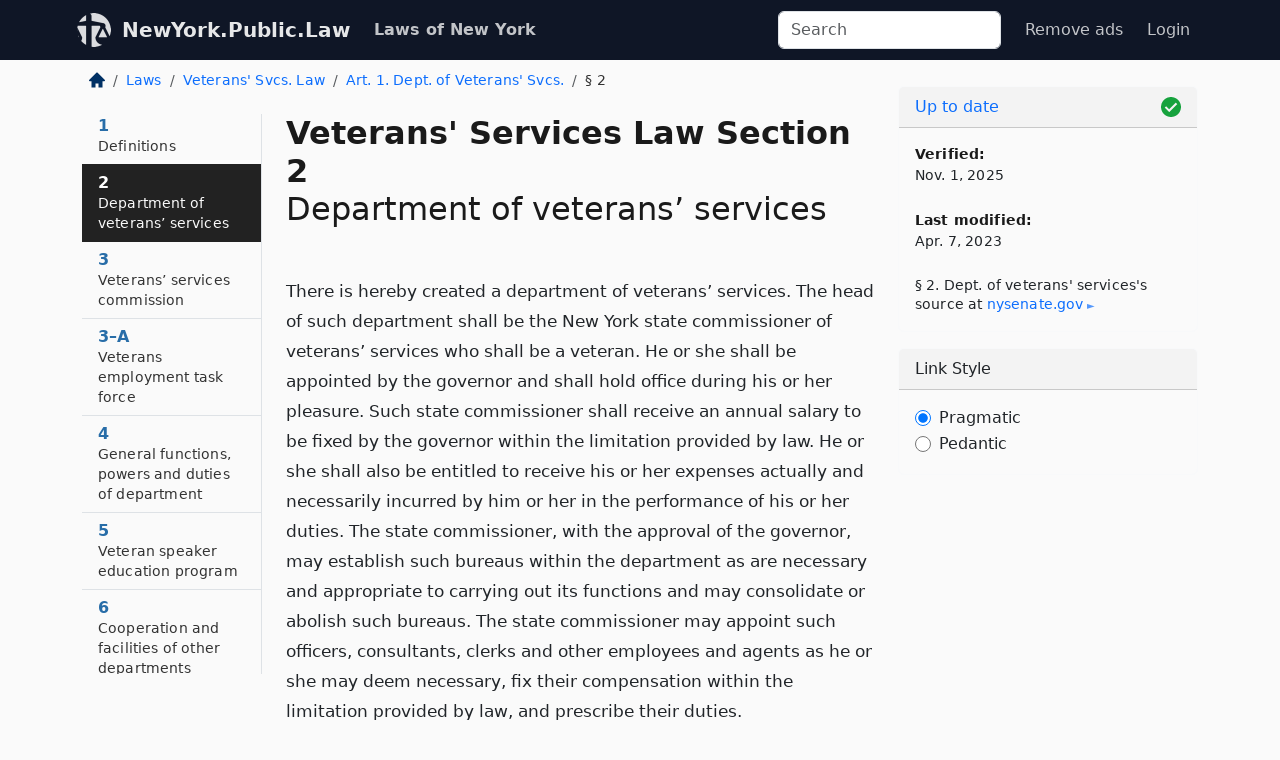

--- FILE ---
content_type: text/html; charset=utf-8
request_url: https://newyork.public.law/laws/n.y._veterans'_services_law_section_2
body_size: 6545
content:
<!DOCTYPE html>
<html lang='en'>
<head>
<meta charset='utf-8'>
<meta content='width=device-width, initial-scale=1, shrink-to-fit=no' name='viewport'>
<meta content='ie=edge' http-equiv='x-ua-compatible'>
  <!-- Google tag (gtag.js) -->
  <script async src="https://www.googletagmanager.com/gtag/js?id=G-H4FE23NSBJ" crossorigin="anonymous"></script>
  <script>
    window.dataLayer = window.dataLayer || [];
    function gtag(){dataLayer.push(arguments);}
    gtag('js', new Date());

    gtag('config', 'G-H4FE23NSBJ');
  </script>

<!-- Metadata -->
<title>N.Y. Veterans&#39; Services Law Section 2 – Department of veterans&#39; services (2025)</title>
<meta content='There is hereby created a department of veterans&#39; services. The head of such department shall be the New York state commissioner of…' name='description'>

<link rel="canonical" href="https://newyork.public.law/laws/n.y._veterans'_services_law_section_2">

    <!-- Twitter Meta Tags -->
    <meta name="twitter:card"        content="summary">
    <meta name="twitter:site"        content="@law_is_code">
    <meta name="twitter:title"       content="N.Y. Veterans&#39; Services Law Section 2 – Department of veterans&#39; services (2025)">
    <meta name="twitter:description" content="There is hereby created a department of veterans&#39; services. The head of such department shall be the New York state commissioner of…">

    <!-- Facebook Meta Tags -->
    <meta property="og:type"         content="article">
    <meta property="og:url"          content="https://newyork.public.law/laws/n.y._veterans&#39;_services_law_section_2">
    <meta property="og:title"        content="N.Y. Veterans&#39; Services Law Section 2 – Department of veterans&#39; services (2025)">
    <meta property="og:determiner"   content="the">
    <meta property="og:description"  content="There is hereby created a department of veterans&#39; services. The head of such department shall be the New York state commissioner of…">

    <meta property="article:author"  content="NY State Senate">

    <meta property="article:section" content="Veterans&#39; Services Law">

    <!-- Apple Meta Tags -->
    <meta property="og:site_name"     content="NewYork.Public.Law">

    <!-- LinkedIn Meta Tags -->
    <meta property="og:title"        content="N.Y. Veterans&#39; Services Law Section 2 – Department of veterans&#39; services (2025)" name="title">

        <!-- Jurisdiction Icon -->

        <meta name="twitter:image"       content="https://newyork.public.law/assets/jurisdiction/new-york-c954d87af14b523b19b292236af483242aa1ca9007e0b96080fd9afcd3928858.png">
        <meta name="twitter:image:alt"   content="New York icon">
        
        <link rel="apple-touch-icon"     href="https://newyork.public.law/assets/jurisdiction/256x256/new-york-178e7f7dd689fa81d78879372c59764dd65e7a08331c87f39f8232d2a004a913.png" sizes="256x256" >
        <meta property="og:image"        content="https://newyork.public.law/assets/jurisdiction/256x256/new-york-178e7f7dd689fa81d78879372c59764dd65e7a08331c87f39f8232d2a004a913.png">
        <meta property="og:image:type"   content="image/png">
        <meta property="og:image:width"  content="256">
        <meta property="og:image:height" content="256">
        <meta property="og:image:alt"    content="New York icon">

<!-- CSS -->
<link rel="stylesheet" href="/assets/themes/newyork-d717e4a0f22620baf088db4cfa7f0d2d3b50699bbb154e8b7c884e7547a55cd0.css">
<!-- Favicons -->
<!-- Platform-independent .ico -->
<link rel="icon" type="image/x-icon" href="/assets/favicon/favicon-1971bb419bcff8b826acfc6d31b7bcdaa84e2b889fb346f139d81d504e21301c.ico">
<!-- Generic Favicon -->
<link rel="icon" type="image/png" href="/assets/favicon/favicon-196x196-1a89cdc4f55cce907983623a3705b278153a4a7c3f4e937224c2f68263cdf079.png" sizes="196x196">
<!-- Apple -->
<link rel="icon" type="image/png" href="/assets/favicon/apple-touch-icon-152x152-34df06b5e2e93efe4b77219bb2f7c625e82b95f0bdadc5b066ec667d56fd329d.png" sizes="196x196">
<!-- Microsoft favicons -->
<meta content='#FFFFFF' name='msapplication-TileColor'>
<meta content='https://newyork.public.law/assets/favicon/mstile-144x144-1ff51a60a42438151b0aa8d2b8ecdaa867d9af9ede744983626c8263eb9051c5.png' name='msapplication-TileImage'>
<meta content='https://newyork.public.law/assets/favicon/mstile-310x150-ae54f5e235f629e5bbc1b3787980a0a0c790ccaaf7e6153f46e35480b9460a78.png' name='msapplication-wide310x150logo'>
<meta content='https://newyork.public.law/assets/favicon/mstile-310x310-c954d87af14b523b19b292236af483242aa1ca9007e0b96080fd9afcd3928858.png' name='msapplication-square310x310logo'>

<!-- Structured Data -->


  <script type="text/javascript" 
          async="async" 
          data-noptimize="1" 
          data-cfasync="false" 
          src="//scripts.pubnation.com/tags/94287298-70cd-4370-b788-e4f2e9fa8c06.js">
  </script>

</head>



<body data-environment="production" data-parent-path="/laws/n.y._veterans'_services_law_article_1" data-revision-ruby="2.2.29" data-revision-ts="2.1.14" data-sentry-dsn-javascript="https://bab07efcc3f7485259f5baf1f2b14d4b@o118555.ingest.us.sentry.io/4509024199901184" data-statute-number="2">

<!-- Logo and Navbar -->
<nav class='navbar navbar-expand-lg navbar-dark d-print-none' id='top-navbar'>
<div class='container'>
<a class='navbar-brand' href='https://newyork.public.law'>
<img alt="Public.Law logo" height="34" width="34" src="/assets/logo/logo-white-on-transparent-68px-8727330fcdef91e245320acd7eb218bf7c3fc280a9ac48873293e89c65f1557a.png">
</a>
<a class='navbar-brand' href='https://newyork.public.law'>
NewYork.Public.Law
</a>
<button aria-controls='navbarSupportedContent' aria-expanded='false' aria-label='Toggle navigation' class='navbar-toggler' data-bs-target='#navbarSupportedContent' data-bs-toggle='collapse' type='button'>
<span class='navbar-toggler-icon'></span>
</button>
<div class='collapse navbar-collapse' id='navbarSupportedContent'>
<ul class='navbar-nav me-auto'>
<li class='nav-item active'>
<a class='nav-link' href='/laws'>Laws of New York</a>
</li>
<!-- Hack to add the ORCP if this is the Oregon site -->
</ul>
<!-- Small search form -->
<form class="form-inline my-2 my-lg-0 me-2" action="/search" accept-charset="UTF-8" method="get"><input type="search" name="term" id="term" value="" class="form-control mr-sm-2" placeholder="Search" aria-label="Search">
</form>
<ul class='navbar-nav me-right'>
<li class="nav-item rounded ms-1 me-1"><a class="nav-link rounded ms-1 me-1" href="https://www.public.law/pricing">Remove ads</a></li>
<li class="nav-item"><a class="nav-link" href="/users/sign_in">Login</a></li>
</ul>
</div>
</div>
</nav>

<div class='container'>
<div class='row'>
<div class='col-sm-10 col-print-12'>
<div class='d-print-none mb-4'>
  <script type="application/ld+json">
{"@context":"https://schema.org","@type":"BreadcrumbList","itemListElement":[{"@type":"ListItem","position":1,"item":"https://newyork.public.law/","name":"\u003cimg alt=\"Home\" height=\"16\" width=\"16\" src=\"/assets/home-bdfd622f0da71bdae5658d6657246217fd7f910da9dce4be94da15f81e831120.svg\"\u003e"},{"@type":"ListItem","position":2,"item":"https://newyork.public.law/laws","name":"Laws"},{"@type":"ListItem","position":3,"item":"https://newyork.public.law/laws/n.y._veterans'_services_law","name":"Veterans' Svcs. Law"},{"@type":"ListItem","position":4,"item":"https://newyork.public.law/laws/n.y._veterans'_services_law_article_1","name":"Art. 1. Dept. of Veterans' Svcs."},{"@type":"ListItem","position":5,"item":"https://newyork.public.law/laws/n.y._veterans'_services_law_section_2","name":"§ 2"}]}
</script>

<nav aria-label="breadcrumb">
  <ol class="breadcrumb">
      <li class="breadcrumb-item">
        <a href="https://newyork.public.law/"><img alt="Home" height="16" width="16" src="/assets/home-bdfd622f0da71bdae5658d6657246217fd7f910da9dce4be94da15f81e831120.svg"></a>
      </li>
      <li class="breadcrumb-item">
        <a href="https://newyork.public.law/laws">Laws</a>
      </li>
      <li class="breadcrumb-item">
        <a href="https://newyork.public.law/laws/n.y._veterans&#39;_services_law">Veterans&#39; Svcs. Law</a>
      </li>
      <li class="breadcrumb-item">
        <a href="https://newyork.public.law/laws/n.y._veterans&#39;_services_law_article_1">Art. 1. Dept. of Veterans&#39; Svcs.</a>
      </li>
    
      <li class="breadcrumb-item active" aria-current="page">
        § 2
      </li>
  </ol>
</nav> 

</div>


<div class='row'>
<div class='col-sm order-last'>
<article>
<div id='leaf-page-title'>
<h1 id='number_and_name'>
<span class='meta-name-and-number'>
<span class='d-none d-print-inline'>
N.Y.
</span>
Veterans&#39; Services Law Section 2
</span>
<br>
<span id='name'>
Department of veterans’ services
</span>
</h1>
</div>

<hr class='d-none d-print-block top'>
<div id='leaf-statute-body'>
<section> There is hereby created a department of veterans’ services. The head of such department shall be the New York state commissioner of veterans’ services who shall be a veteran. He or she shall be appointed by the governor and shall hold office during his or her pleasure. Such state commissioner shall receive an annual salary to be fixed by the governor within the limitation provided by law. He or she shall also be entitled to receive his or her expenses actually and necessarily incurred by him or her in the performance of his or her duties. The state commissioner, with the approval of the governor, may establish such bureaus within the department as are necessary and appropriate to carrying out its functions and may consolidate or abolish such bureaus. The state commissioner may appoint such officers, consultants, clerks and other employees and agents as he or she may deem necessary, fix their compensation within the limitation provided by law, and prescribe their duties.</section>


<div class='d-print-none mt-5'>
<hr style='width: 33%; margin-left: 0;'>
<p class='small' style='line-height: 1.4em; letter-spacing: 0.01rem;'>
<cite>
<i>Source:</i>
<i>Section 2 — Department of veterans&#39; services</i>,<code> <a id="footer-source-link" rel="nofollow" href="https://www.nysenate.gov/legislation/laws/VET/2">https://www.&shy;nysenate.&shy;gov/legislation/laws/VET/2</a></code> (updated Apr. 7, 2023; accessed Nov. 1, 2025).
</cite>
</p>
</div>

</div>
</article>
</div>
<div class='col-sm-3 order-first d-none d-md-block d-print-none'>
<main class='sticky-top'>
<div class='d-flex flex-column align-items-stretch'>
<div class='list-group list-group-flush scrollarea border-end' id='sibling-nav'>
<a class='list-group-item list-group-item-action' href='n.y._veterans&#39;_services_law_section_1' id='n1'>1<br><span class='name'>Definitions</span></a>
<a class='list-group-item list-group-item-action' href='n.y._veterans&#39;_services_law_section_2' id='n2'>2<br><span class='name'>Department of veterans’ services</span></a>
<a class='list-group-item list-group-item-action' href='n.y._veterans&#39;_services_law_section_3' id='n3'>3<br><span class='name'>Veterans’ services commission</span></a>
<a class='list-group-item list-group-item-action' href='n.y._veterans&#39;_services_law_section_3-a' id='n3-A'>3–A<br><span class='name'>Veterans employment task force</span></a>
<a class='list-group-item list-group-item-action' href='n.y._veterans&#39;_services_law_section_4' id='n4'>4<br><span class='name'>General functions, powers and duties of department</span></a>
<a class='list-group-item list-group-item-action' href='n.y._veterans&#39;_services_law_section_5' id='n5'>5<br><span class='name'>Veteran speaker education program</span></a>
<a class='list-group-item list-group-item-action' href='n.y._veterans&#39;_services_law_section_6' id='n6'>6<br><span class='name'>Cooperation and facilities of other departments</span></a>
<a class='list-group-item list-group-item-action' href='n.y._veterans&#39;_services_law_section_7' id='n7'>7<br><span class='name'>Information on status of veterans receiving assistance</span></a>
<a class='list-group-item list-group-item-action' href='n.y._veterans&#39;_services_law_section_8' id='n8'>8<br><span class='name'>New York state supplemental burial allowance for members of the uniformed services of the United States killed in combat or duty subject ...</span></a>
<a class='list-group-item list-group-item-action' href='n.y._veterans&#39;_services_law_section_9' id='n9'>9<br><span class='name'>New York state veteran burial fund</span></a>
<a class='list-group-item list-group-item-action' href='n.y._veterans&#39;_services_law_section_10' id='n10'>10<br><span class='name'>Time within which marriage may be solemnized</span></a>
<a class='list-group-item list-group-item-action' href='n.y._veterans&#39;_services_law_section_11' id='n11'>11<br><span class='name'>Use of personal confidential information obtained from veterans or family members of veterans receiving services from the state and polit...</span></a>
<a class='list-group-item list-group-item-action' href='n.y._veterans&#39;_services_law_section_12' id='n12'>12<br><span class='name'>Acceptance of gifts</span></a>
<a class='list-group-item list-group-item-action' href='n.y._veterans&#39;_services_law_section_13' id='n13'>13<br><span class='name'>State veterans’ service agency</span></a>
<a class='list-group-item list-group-item-action' href='n.y._veterans&#39;_services_law_section_14' id='n14'>14<br><span class='name'>Local veterans’ service agencies</span></a>
<a class='list-group-item list-group-item-action' href='n.y._veterans&#39;_services_law_section_15' id='n15'>15<br><span class='name'>Powers and duties of local veterans’ service agencies</span></a>
<a class='list-group-item list-group-item-action' href='n.y._veterans&#39;_services_law_section_16' id='n16'>16<br><span class='name'>Location and cost of local veterans’ service agencies</span></a>
<a class='list-group-item list-group-item-action' href='n.y._veterans&#39;_services_law_section_17' id='n17'>17<br><span class='name'>Local veterans’ service committees</span></a>
<a class='list-group-item list-group-item-action' href='n.y._veterans&#39;_services_law_section_18' id='n18'>18<br><span class='name'>Appropriations for expenses and activities of local veterans’ service agencies</span></a>
<a class='list-group-item list-group-item-action' href='n.y._veterans&#39;_services_law_section_19' id='n19'>19<br><span class='name'>Women veterans coordinator</span></a>
<a class='list-group-item list-group-item-action' href='n.y._veterans&#39;_services_law_section_20' id='n20'>20<br><span class='name'>Women veterans advisory committee</span></a>
<a class='list-group-item list-group-item-action' href='n.y._veterans&#39;_services_law_section_21' id='n21'>21<br><span class='name'>Creation of annuity</span></a>
<a class='list-group-item list-group-item-action' href='n.y._veterans&#39;_services_law_section_22' id='n22'>22<br><span class='name'>Evidence of entitlement</span></a>
<a class='list-group-item list-group-item-action' href='n.y._veterans&#39;_services_law_section_23' id='n23'>23<br><span class='name'>Persons who may receive annuity</span></a>
<a class='list-group-item list-group-item-action' href='n.y._veterans&#39;_services_law_section_24' id='n24'>24<br><span class='name'>New York state veterans’ cemeteries</span></a>
<a class='list-group-item list-group-item-action' href='n.y._veterans&#39;_services_law_section_25' id='n25'>25<br><span class='name'>Veterans health screening</span></a>
<a class='list-group-item list-group-item-action' href='n.y._veterans&#39;_services_law_section_26' id='n26'>26<br><span class='name'>Payment to immediate family members of veterans</span></a>
<a class='list-group-item list-group-item-action' href='n.y._veterans&#39;_services_law_section_27' id='n27'>27<br><span class='name'>Cremated remains of a veteran</span></a>
<a class='list-group-item list-group-item-action' href='n.y._veterans&#39;_services_law_section_28' id='n28'>28<br><span class='name'>New York state silver rose veterans service certificate</span></a>
<a class='list-group-item list-group-item-action' href='n.y._veterans&#39;_services_law_section_29' id='n29'>29<br><span class='name'>Intake forms for admission and residency</span></a>
<a class='list-group-item list-group-item-action' href='n.y._veterans&#39;_services_law_section_29-a' id='n29-A'>29–A<br><span class='name'>Loan counseling for mortgages guaranteed by the Servicemen’s Readjustment Act of 1944</span></a>
<a class='list-group-item list-group-item-action' href='n.y._veterans&#39;_services_law_section_29-a*2' id='n29-A*2'>29–A*2<br><span class='name'>Veterans memorial registry</span></a>
<a class='list-group-item list-group-item-action' href='n.y._veterans&#39;_services_law_section_29-b' id='n29-B'>29–B<br><span class='name'>Veterans’ liaisons</span></a>
<a class='list-group-item list-group-item-action' href='n.y._veterans&#39;_services_law_section_29-c' id='n29-C'>29–C<br><span class='name'>Veteran maternity care</span></a>
<a class='list-group-item list-group-item-action' href='n.y._veterans&#39;_services_law_section_29-d' id='n29-D'>29–D<br><span class='name'>Staff sergeant Alex R</span></a>

</div>
</div>
</main>
</div>

</div>

</div>
<div class='col-sm-2 d-print-none d-none d-lg-block'>
<!-- Right Side Bar -->
<div class='card border-light mb-1 mt-3'>
<div class='card-header'>
<span>
<img alt="Green check means up to date." style="width: 20px; float: right; margin-top: 2px" width="20" height="20" src="/assets/checked-dark-green-2857f87605b971587a477f5d9beafb3c3a76b47b8a4b5dcecbf01b27418206c1.svg">
</span>
<span>
<a class="card-link" href="https://newyork.public.law/laws/information-about-updates">Up to date</a>
</span>
</div>
<div class='card-body'>
<p class='mb-1 card-text small' style='line-height: 1.5em; letter-spacing: 0.01rem'>
<strong>Verified:</strong>
<br>
Nov. 1, 2025
</p>
<p class='mt-4 card-text small' style='line-height: 1.5em; letter-spacing: 0.01rem'>
<strong>Last modified:</strong>
<br>
Apr. 7, 2023
</p>
<p class='card-text mt-4 small' style='line-height: 1.4em; letter-spacing: 0.01rem'>
<cite>
§ 2. Dept. of veterans&#39; services's source at
<a class="source-link external" rel="nofollow" href="https://www.nysenate.gov/legislation/laws/VET/2">nysenate​.gov</a>
</cite>
</p>
</div>
</div>



<div class='card border-light mb-1 mt-3'>
<div class='card-header'>
Link Style
</div>
<div class='card-body'>
<form>
<div class='form-check'>
<input class='form-check-input' id='radioPragmatic' name='customRadio' type='radio'>
<label class='form-check-label' for='radioPragmatic'>
Pragmatic
</label>
</div>
<div class='form-check'>
<input class='form-check-input' id='radioPedantic' name='customRadio' type='radio'>
<label class='form-check-label' for='radioPedantic'>
Pedantic
</label>
</div>
</form>
</div>
</div>



</div>
</div>
<hr class='bottom'>
<footer>
<div class='d-print-none'>
<div class='row'>
<div class='col-sm-3' id='stay-connected'>
<h2>Stay Connected</h2>
<p>
Join thousands of people who receive monthly site updates.
</p>
<p>
<a class='btn btn-primary' href='https://eepurl.com/dqx2dj' id='temp-subscribe' role='button'>Subscribe</a>
</p>
<p id='social-icons'>
<a href="https://www.instagram.com/law.is.code/"><img alt="Instagram" loading="lazy" decoding="async" height="50" width="50" src="/assets/social/instagram-logo-840401f66d7e41fb9696f8e077c49b550e669a1a613e2612a7ba18aa2c53776d.svg"></a>
<a href="https://www.facebook.com/PublicDotLaw"><img alt="Facebook" loading="lazy" decoding="async" height="50" width="50" src="/assets/social/facebook-logo-button-a44d2115afa1417c74235fd98657a42b6602af1b47332364fa6627a80e5a61ff.svg"></a>
<a href="https://twitter.com/law_is_code"><img alt="Twitter" loading="lazy" decoding="async" height="50" width="50" src="/assets/social/twitter-logo-button-39f7c16ed398ca50006cd9a20dc33da44f7110bc26dbe7ec8980cbd9fc44cdc6.svg"></a>
<a href="https://github.com/public-law/"><img alt="Our GitHub Page" loading="lazy" decoding="async" height="50" width="50" src="/assets/social/github-logo-b4302181192a1d29bb4b020699926827cea1717d423541ad0ec8b318cda6ff97.svg"></a>
</p>
</div>
<div class='col-sm-4'>
<h2>Get Legal Help</h2>
<p class='mb-4'>
The <a class="external" href="https://www.nysba.org/">New York State Bar Association</a> runs a service for finding
an attorney in good standing. Initial consultations
are usually free or discounted: <a class="external" href="https://nysba.org/new-york-state-bar-association-lawyer-referral-service/">Lawyer Referral Service</a>
</p>
<h2>Committed to Public Service</h2>
<p>
We will always provide free access to the current law. In addition,
<a href='https://blog.public.law/automatic-upgrade-for-non-profit-educational-and-govt-users/'>we provide special support</a>
for non-profit, educational, and government users. Through social
entre­pre­neurship, we’re lowering the cost of legal services and
increasing citizen access.
</p>
</div>
<div class='col-sm-5'>
<nav>
<h2>Navigate</h2>
<div class='row'>
<div class='col-sm-4'>
<ul class='compact'>
<li class='mb-2'><a href="https://www.public.law/legal-help-services">Find a Lawyer</a></li>
<li class='mb-2'><a href="https://blog.public.law">Blog</a></li>
<li class='mb-2'><a href="https://www.public.law/about-us">About Us</a></li>
<li class='mb-2'><a href="https://www.public.law/api-info">API</a></li>
<li class='mb-2'><a href="https://www.public.law/contact-us">Contact Us</a></li>
<li class='mb-2'><a href="https://www.public.law/blog">Reports</a></li>
<li class='mb-2'><a href="https://www.public.law/sources">Secondary Sources</a></li>
<li class='mb-2'><a href="https://www.public.law/privacy-policy">Privacy Policy</a></li>
</ul>
</div>
<div class='col-sm-8'>
<table class='table table-sm table-borderless table-light'>
<tbody>
<tr>
<th>California:</th>
<td><a href="https://california.public.law/codes">Codes</a></td>
</tr>
<tr>
<th>Colorado:</th>
<td><a href="https://colorado.public.law/statutes">C.R.S.</a></td>
</tr>
<tr>
<th>Florida:</th>
<td><a href="https://florida.public.law/statutes">Statutes</a></td>
</tr>
<tr>
<th>Nevada:</th>
<td><a href="https://nevada.public.law/statutes">NRS</a></td>
</tr>
<tr>
<th>New York:</th>
<td><a href="https://newyork.public.law/laws">Laws</a></td>
</tr>
<tr>
<th>Oregon:</th>
<td><a href="https://oregon.public.law/rules">OAR</a>, <a href="https://oregon.public.law/statutes">ORS</a></td>
</tr>
<tr>
<th>Texas:</th>
<td><a href="https://texas.public.law/statutes">Statutes</a></td>
</tr>
<tr>
<th>World:</th>
<td><a href="https://www.public.law/world/rome_statute">Rome Statute</a>, <a href="https://www.public.law/dictionary">International Dictionary</a></td>
</tr>
</tbody>
</table>
</div>
</div>
</nav>
</div>
</div>

</div>
<div class='d-none d-print-block'>
<p class='small'>
<i>Location:</i>
<code>https://newyork.public.law/laws/n.y._veterans&#39;_services_law_section_2</code>
</p>
<p class='small'>
<i>Original Source:</i>
<i>Section 2 — Department of veterans&#39; services</i>,
<code>https://www.&shy;nysenate.&shy;gov/legislation/laws/VET/2</code>
(last ac&shy;cessed Nov. 1, 2025).
</p>

</div>
</footer>

<!-- Modal -->
<div class="modal fade" id="intentionallyBlankModal" tabindex="-1" aria-labelledby="intentionallyBlankModalLabel" aria-hidden="true">
    <div class="modal-dialog modal-dialog-centered">
      <div class="modal-content">
        <div class="modal-header">
          <h5 class="modal-title" id="intentionallyBlankModalLabel">Blank Outline Levels</h5>
          <button type="button" class="close" data-bs-dismiss="modal" aria-label="Close">
            <span aria-hidden="true">&times;</span>
          </button>
        </div>
        <div class="modal-body">
          <p>
          The legislature occasionally skips outline levels.
          For example:
          </p>

<pre>(3) A person may apply [...]
(4)(a) A person petitioning for relief [...]</pre>

          <p>
            In this example, <strong>(3)</strong>, <strong>(4)</strong>,
            and <strong>(4)(a)</strong> are all outline levels, but 
            <strong>(4)</strong> was
            omitted by its authors. It's only implied. This presents an
            interesting challenge when laying out the text. We've
            decided to display a blank section with this note, in order
            to aide readability.
          </p>

          <div class="alert alert-info" role="alert">
            <strong>Trust but verify.</strong>
              <cite>
                <a class="source-link external" rel="nofollow" href="https://www.nysenate.gov/legislation/laws/VET/2">Here is the original source for section 2</a>
              </cite>
          </div>

          <p>
            Do you have an opinion about this solution?
            <a href="https://www.public.law/contact-us">Drop us a line.</a>
          </p>
        </div>
        <div class="modal-footer">
          <button type="button" class="btn btn-primary" data-bs-dismiss="modal">Close</button>
        </div>
      </div>
    </div>
  </div>

</div>
    <script src="https://js.sentry-cdn.com/bab07efcc3f7485259f5baf1f2b14d4b.min.js" crossorigin="anonymous"></script>

<script src="/assets/application-8807a6c505c369ecf132761755ed2343e2aa03aad8dedd9e32a7ca33c042fd94.js" type="module"></script>
</body>

</html>
